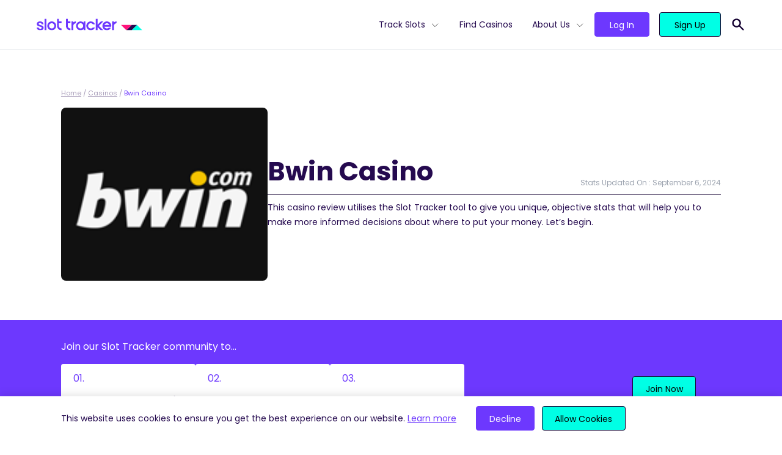

--- FILE ---
content_type: text/html; charset=UTF-8
request_url: https://slottracker.com/casino/bwin-casino/
body_size: 16287
content:
<!doctype html>
<html lang="en-US" prefix="og: https://ogp.me/ns#">
<head>
  <meta charset="utf-8">
  <meta name="viewport" content="width=device-width, initial-scale=1, shrink-to-fit=no">
  
<!-- Search Engine Optimization by Rank Math - https://s.rankmath.com/home -->
<title>Bwin Casino RTP, Statistics And Payout Analysis | Slot Tracker</title>
<meta name="description" content="Bwin Casino is an up-and-coming online casino and game developer. Check out our review of their selection of unique games and ways to play."/>
<meta name="robots" content="follow, index, max-snippet:-1, max-video-preview:-1, max-image-preview:large"/>
<link rel="canonical" href="https://slottracker.com/casino/bwin-casino/" />
<meta property="og:locale" content="en_US" />
<meta property="og:type" content="article" />
<meta property="og:title" content="Bwin Casino RTP, Statistics And Payout Analysis | Slot Tracker" />
<meta property="og:description" content="Bwin Casino is an up-and-coming online casino and game developer. Check out our review of their selection of unique games and ways to play." />
<meta property="og:url" content="https://slottracker.com/casino/bwin-casino/" />
<meta property="og:site_name" content="Slot Tracker" />
<meta property="article:publisher" content="https://www.facebook.com/slottracker/" />
<meta property="og:updated_time" content="2024-09-06T01:00:54+00:00" />
<meta property="og:image" content="https://slottracker.com/wp-content/uploads/2022/02/base-og.jpg" />
<meta property="og:image:secure_url" content="https://slottracker.com/wp-content/uploads/2022/02/base-og.jpg" />
<meta property="og:image:width" content="1200" />
<meta property="og:image:height" content="627" />
<meta property="og:image:alt" content="Slot Tracker Open Graph Image" />
<meta property="og:image:type" content="image/jpeg" />
<meta name="twitter:card" content="summary_large_image" />
<meta name="twitter:title" content="Bwin Casino RTP, Statistics And Payout Analysis | Slot Tracker" />
<meta name="twitter:description" content="Bwin Casino is an up-and-coming online casino and game developer. Check out our review of their selection of unique games and ways to play." />
<meta name="twitter:site" content="@@SlotTracker" />
<meta name="twitter:creator" content="@@SlotTracker" />
<meta name="twitter:image" content="https://slottracker.com/wp-content/uploads/2022/02/base-og.jpg" />
<script type="application/ld+json" class="rank-math-schema">{"@context":"https://schema.org","@graph":[{"@type":"BreadcrumbList","@id":"https://slottracker.com/casino/bwin-casino/#breadcrumb","itemListElement":[{"@type":"ListItem","position":"1","item":{"@id":"https://slottracker.com","name":"Home"}},{"@type":"ListItem","position":"2","item":{"@id":"/casino/","name":"Casinos"}},{"@type":"ListItem","position":"3","item":{"@id":"https://slottracker.com/casino/bwin-casino/","name":"Bwin Casino"}}]}]}</script>
<!-- /Rank Math WordPress SEO plugin -->

<script>
window._wpemojiSettings = {"baseUrl":"https:\/\/s.w.org\/images\/core\/emoji\/14.0.0\/72x72\/","ext":".png","svgUrl":"https:\/\/s.w.org\/images\/core\/emoji\/14.0.0\/svg\/","svgExt":".svg","source":{"concatemoji":"\/wp-includes\/js\/wp-emoji-release.min.js?ver=6.1.1"}};
/*! This file is auto-generated */
!function(e,a,t){var n,r,o,i=a.createElement("canvas"),p=i.getContext&&i.getContext("2d");function s(e,t){var a=String.fromCharCode,e=(p.clearRect(0,0,i.width,i.height),p.fillText(a.apply(this,e),0,0),i.toDataURL());return p.clearRect(0,0,i.width,i.height),p.fillText(a.apply(this,t),0,0),e===i.toDataURL()}function c(e){var t=a.createElement("script");t.src=e,t.defer=t.type="text/javascript",a.getElementsByTagName("head")[0].appendChild(t)}for(o=Array("flag","emoji"),t.supports={everything:!0,everythingExceptFlag:!0},r=0;r<o.length;r++)t.supports[o[r]]=function(e){if(p&&p.fillText)switch(p.textBaseline="top",p.font="600 32px Arial",e){case"flag":return s([127987,65039,8205,9895,65039],[127987,65039,8203,9895,65039])?!1:!s([55356,56826,55356,56819],[55356,56826,8203,55356,56819])&&!s([55356,57332,56128,56423,56128,56418,56128,56421,56128,56430,56128,56423,56128,56447],[55356,57332,8203,56128,56423,8203,56128,56418,8203,56128,56421,8203,56128,56430,8203,56128,56423,8203,56128,56447]);case"emoji":return!s([129777,127995,8205,129778,127999],[129777,127995,8203,129778,127999])}return!1}(o[r]),t.supports.everything=t.supports.everything&&t.supports[o[r]],"flag"!==o[r]&&(t.supports.everythingExceptFlag=t.supports.everythingExceptFlag&&t.supports[o[r]]);t.supports.everythingExceptFlag=t.supports.everythingExceptFlag&&!t.supports.flag,t.DOMReady=!1,t.readyCallback=function(){t.DOMReady=!0},t.supports.everything||(n=function(){t.readyCallback()},a.addEventListener?(a.addEventListener("DOMContentLoaded",n,!1),e.addEventListener("load",n,!1)):(e.attachEvent("onload",n),a.attachEvent("onreadystatechange",function(){"complete"===a.readyState&&t.readyCallback()})),(e=t.source||{}).concatemoji?c(e.concatemoji):e.wpemoji&&e.twemoji&&(c(e.twemoji),c(e.wpemoji)))}(window,document,window._wpemojiSettings);
</script>
<style>
img.wp-smiley,
img.emoji {
	display: inline !important;
	border: none !important;
	box-shadow: none !important;
	height: 1em !important;
	width: 1em !important;
	margin: 0 0.07em !important;
	vertical-align: -0.1em !important;
	background: none !important;
	padding: 0 !important;
}
</style>
	<link rel='stylesheet' id='wp-block-library-css' href='/wp-includes/css/dist/block-library/style.min.css?ver=6.1.1' media='all' />
<link rel='stylesheet' id='classic-theme-styles-css' href='/wp-includes/css/classic-themes.min.css?ver=1' media='all' />
<style id='global-styles-inline-css'>
body{--wp--preset--color--black: #000000;--wp--preset--color--cyan-bluish-gray: #abb8c3;--wp--preset--color--white: #FFFFFF;--wp--preset--color--pale-pink: #f78da7;--wp--preset--color--vivid-red: #cf2e2e;--wp--preset--color--luminous-vivid-orange: #ff6900;--wp--preset--color--luminous-vivid-amber: #fcb900;--wp--preset--color--light-green-cyan: #7bdcb5;--wp--preset--color--vivid-green-cyan: #00d084;--wp--preset--color--pale-cyan-blue: #8ed1fc;--wp--preset--color--vivid-cyan-blue: #0693e3;--wp--preset--color--vivid-purple: #9b51e0;--wp--preset--color--light-gray: #DDDCE5;--wp--preset--color--waterloo-gray: #6f6c88;--wp--preset--color--dark: #160333;--wp--preset--color--dark-indigo: #250A4F;--wp--preset--color--indigo: #6D38FE;--wp--preset--color--tea: #00FFE5;--wp--preset--gradient--vivid-cyan-blue-to-vivid-purple: linear-gradient(135deg,rgba(6,147,227,1) 0%,rgb(155,81,224) 100%);--wp--preset--gradient--light-green-cyan-to-vivid-green-cyan: linear-gradient(135deg,rgb(122,220,180) 0%,rgb(0,208,130) 100%);--wp--preset--gradient--luminous-vivid-amber-to-luminous-vivid-orange: linear-gradient(135deg,rgba(252,185,0,1) 0%,rgba(255,105,0,1) 100%);--wp--preset--gradient--luminous-vivid-orange-to-vivid-red: linear-gradient(135deg,rgba(255,105,0,1) 0%,rgb(207,46,46) 100%);--wp--preset--gradient--very-light-gray-to-cyan-bluish-gray: linear-gradient(135deg,rgb(238,238,238) 0%,rgb(169,184,195) 100%);--wp--preset--gradient--cool-to-warm-spectrum: linear-gradient(135deg,rgb(74,234,220) 0%,rgb(151,120,209) 20%,rgb(207,42,186) 40%,rgb(238,44,130) 60%,rgb(251,105,98) 80%,rgb(254,248,76) 100%);--wp--preset--gradient--blush-light-purple: linear-gradient(135deg,rgb(255,206,236) 0%,rgb(152,150,240) 100%);--wp--preset--gradient--blush-bordeaux: linear-gradient(135deg,rgb(254,205,165) 0%,rgb(254,45,45) 50%,rgb(107,0,62) 100%);--wp--preset--gradient--luminous-dusk: linear-gradient(135deg,rgb(255,203,112) 0%,rgb(199,81,192) 50%,rgb(65,88,208) 100%);--wp--preset--gradient--pale-ocean: linear-gradient(135deg,rgb(255,245,203) 0%,rgb(182,227,212) 50%,rgb(51,167,181) 100%);--wp--preset--gradient--electric-grass: linear-gradient(135deg,rgb(202,248,128) 0%,rgb(113,206,126) 100%);--wp--preset--gradient--midnight: linear-gradient(135deg,rgb(2,3,129) 0%,rgb(40,116,252) 100%);--wp--preset--duotone--dark-grayscale: url('#wp-duotone-dark-grayscale');--wp--preset--duotone--grayscale: url('#wp-duotone-grayscale');--wp--preset--duotone--purple-yellow: url('#wp-duotone-purple-yellow');--wp--preset--duotone--blue-red: url('#wp-duotone-blue-red');--wp--preset--duotone--midnight: url('#wp-duotone-midnight');--wp--preset--duotone--magenta-yellow: url('#wp-duotone-magenta-yellow');--wp--preset--duotone--purple-green: url('#wp-duotone-purple-green');--wp--preset--duotone--blue-orange: url('#wp-duotone-blue-orange');--wp--preset--font-size--small: 13px;--wp--preset--font-size--medium: 20px;--wp--preset--font-size--large: 36px;--wp--preset--font-size--x-large: 42px;--wp--preset--spacing--20: 0.44rem;--wp--preset--spacing--30: 0.67rem;--wp--preset--spacing--40: 1rem;--wp--preset--spacing--50: 1.5rem;--wp--preset--spacing--60: 2.25rem;--wp--preset--spacing--70: 3.38rem;--wp--preset--spacing--80: 5.06rem;}:where(.is-layout-flex){gap: 0.5em;}body .is-layout-flow > .alignleft{float: left;margin-inline-start: 0;margin-inline-end: 2em;}body .is-layout-flow > .alignright{float: right;margin-inline-start: 2em;margin-inline-end: 0;}body .is-layout-flow > .aligncenter{margin-left: auto !important;margin-right: auto !important;}body .is-layout-constrained > .alignleft{float: left;margin-inline-start: 0;margin-inline-end: 2em;}body .is-layout-constrained > .alignright{float: right;margin-inline-start: 2em;margin-inline-end: 0;}body .is-layout-constrained > .aligncenter{margin-left: auto !important;margin-right: auto !important;}body .is-layout-constrained > :where(:not(.alignleft):not(.alignright):not(.alignfull)){max-width: var(--wp--style--global--content-size);margin-left: auto !important;margin-right: auto !important;}body .is-layout-constrained > .alignwide{max-width: var(--wp--style--global--wide-size);}body .is-layout-flex{display: flex;}body .is-layout-flex{flex-wrap: wrap;align-items: center;}body .is-layout-flex > *{margin: 0;}:where(.wp-block-columns.is-layout-flex){gap: 2em;}.has-black-color{color: var(--wp--preset--color--black) !important;}.has-cyan-bluish-gray-color{color: var(--wp--preset--color--cyan-bluish-gray) !important;}.has-white-color{color: var(--wp--preset--color--white) !important;}.has-pale-pink-color{color: var(--wp--preset--color--pale-pink) !important;}.has-vivid-red-color{color: var(--wp--preset--color--vivid-red) !important;}.has-luminous-vivid-orange-color{color: var(--wp--preset--color--luminous-vivid-orange) !important;}.has-luminous-vivid-amber-color{color: var(--wp--preset--color--luminous-vivid-amber) !important;}.has-light-green-cyan-color{color: var(--wp--preset--color--light-green-cyan) !important;}.has-vivid-green-cyan-color{color: var(--wp--preset--color--vivid-green-cyan) !important;}.has-pale-cyan-blue-color{color: var(--wp--preset--color--pale-cyan-blue) !important;}.has-vivid-cyan-blue-color{color: var(--wp--preset--color--vivid-cyan-blue) !important;}.has-vivid-purple-color{color: var(--wp--preset--color--vivid-purple) !important;}.has-black-background-color{background-color: var(--wp--preset--color--black) !important;}.has-cyan-bluish-gray-background-color{background-color: var(--wp--preset--color--cyan-bluish-gray) !important;}.has-white-background-color{background-color: var(--wp--preset--color--white) !important;}.has-pale-pink-background-color{background-color: var(--wp--preset--color--pale-pink) !important;}.has-vivid-red-background-color{background-color: var(--wp--preset--color--vivid-red) !important;}.has-luminous-vivid-orange-background-color{background-color: var(--wp--preset--color--luminous-vivid-orange) !important;}.has-luminous-vivid-amber-background-color{background-color: var(--wp--preset--color--luminous-vivid-amber) !important;}.has-light-green-cyan-background-color{background-color: var(--wp--preset--color--light-green-cyan) !important;}.has-vivid-green-cyan-background-color{background-color: var(--wp--preset--color--vivid-green-cyan) !important;}.has-pale-cyan-blue-background-color{background-color: var(--wp--preset--color--pale-cyan-blue) !important;}.has-vivid-cyan-blue-background-color{background-color: var(--wp--preset--color--vivid-cyan-blue) !important;}.has-vivid-purple-background-color{background-color: var(--wp--preset--color--vivid-purple) !important;}.has-black-border-color{border-color: var(--wp--preset--color--black) !important;}.has-cyan-bluish-gray-border-color{border-color: var(--wp--preset--color--cyan-bluish-gray) !important;}.has-white-border-color{border-color: var(--wp--preset--color--white) !important;}.has-pale-pink-border-color{border-color: var(--wp--preset--color--pale-pink) !important;}.has-vivid-red-border-color{border-color: var(--wp--preset--color--vivid-red) !important;}.has-luminous-vivid-orange-border-color{border-color: var(--wp--preset--color--luminous-vivid-orange) !important;}.has-luminous-vivid-amber-border-color{border-color: var(--wp--preset--color--luminous-vivid-amber) !important;}.has-light-green-cyan-border-color{border-color: var(--wp--preset--color--light-green-cyan) !important;}.has-vivid-green-cyan-border-color{border-color: var(--wp--preset--color--vivid-green-cyan) !important;}.has-pale-cyan-blue-border-color{border-color: var(--wp--preset--color--pale-cyan-blue) !important;}.has-vivid-cyan-blue-border-color{border-color: var(--wp--preset--color--vivid-cyan-blue) !important;}.has-vivid-purple-border-color{border-color: var(--wp--preset--color--vivid-purple) !important;}.has-vivid-cyan-blue-to-vivid-purple-gradient-background{background: var(--wp--preset--gradient--vivid-cyan-blue-to-vivid-purple) !important;}.has-light-green-cyan-to-vivid-green-cyan-gradient-background{background: var(--wp--preset--gradient--light-green-cyan-to-vivid-green-cyan) !important;}.has-luminous-vivid-amber-to-luminous-vivid-orange-gradient-background{background: var(--wp--preset--gradient--luminous-vivid-amber-to-luminous-vivid-orange) !important;}.has-luminous-vivid-orange-to-vivid-red-gradient-background{background: var(--wp--preset--gradient--luminous-vivid-orange-to-vivid-red) !important;}.has-very-light-gray-to-cyan-bluish-gray-gradient-background{background: var(--wp--preset--gradient--very-light-gray-to-cyan-bluish-gray) !important;}.has-cool-to-warm-spectrum-gradient-background{background: var(--wp--preset--gradient--cool-to-warm-spectrum) !important;}.has-blush-light-purple-gradient-background{background: var(--wp--preset--gradient--blush-light-purple) !important;}.has-blush-bordeaux-gradient-background{background: var(--wp--preset--gradient--blush-bordeaux) !important;}.has-luminous-dusk-gradient-background{background: var(--wp--preset--gradient--luminous-dusk) !important;}.has-pale-ocean-gradient-background{background: var(--wp--preset--gradient--pale-ocean) !important;}.has-electric-grass-gradient-background{background: var(--wp--preset--gradient--electric-grass) !important;}.has-midnight-gradient-background{background: var(--wp--preset--gradient--midnight) !important;}.has-small-font-size{font-size: var(--wp--preset--font-size--small) !important;}.has-medium-font-size{font-size: var(--wp--preset--font-size--medium) !important;}.has-large-font-size{font-size: var(--wp--preset--font-size--large) !important;}.has-x-large-font-size{font-size: var(--wp--preset--font-size--x-large) !important;}
.wp-block-navigation a:where(:not(.wp-element-button)){color: inherit;}
:where(.wp-block-columns.is-layout-flex){gap: 2em;}
.wp-block-pullquote{font-size: 1.5em;line-height: 1.6;}
</style>
<link rel='stylesheet' id='sage/app.css-css' href='/wp-content/themes/SlotTracker/public/styles/app.css?id=70fa49097b22847b4e8171e22e65186d' media='all' />
<link rel="https://api.w.org/" href="https://slottracker.com/wp-json/" /><link rel="alternate" type="application/json" href="https://slottracker.com/wp-json/wp/v2/casino/9951" /><link rel="EditURI" type="application/rsd+xml" title="RSD" href="https://slottracker.com/xmlrpc.php?rsd" />
<link rel="wlwmanifest" type="application/wlwmanifest+xml" href="https://slottracker.com/wp-includes/wlwmanifest.xml" />
<meta name="generator" content="WordPress 6.1.1" />
<link rel='shortlink' href='https://slottracker.com/?p=9951' />
<link rel="alternate" type="application/json+oembed" href="https://slottracker.com/wp-json/oembed/1.0/embed?url=https%3A%2F%2Fslottracker.com%2Fcasino%2Fbwin-casino%2F" />
<link rel="alternate" type="text/xml+oembed" href="https://slottracker.com/wp-json/oembed/1.0/embed?url=https%3A%2F%2Fslottracker.com%2Fcasino%2Fbwin-casino%2F&#038;format=xml" />
  <link rel="preload" href="https://slottracker.com/wp-content/themes/SlotTracker/public/fonts/poppins-v15-latin-300.woff2" as="font"
        crossorigin>
  <link rel="preload" href="https://slottracker.com/wp-content/themes/SlotTracker/public/fonts/poppins-v15-latin-regular.woff2" as="font"
        crossorigin>
  <link rel="preload" href="https://slottracker.com/wp-content/themes/SlotTracker/public/fonts/poppins-v15-latin-500.woff2" as="font"
        crossorigin>
  <link rel="preload" href="https://slottracker.com/wp-content/themes/SlotTracker/public/fonts/poppins-v15-latin-600.woff2" as="font"
        crossorigin>
  <link rel="preload" href="https://slottracker.com/wp-content/themes/SlotTracker/public/fonts/poppins-v15-latin-700.woff2" as="font"
        crossorigin>
  <link rel="apple-touch-icon" sizes="180x180" href="https://slottracker.com/wp-content/themes/SlotTracker/assets/apple-touch-icon.png">
  <link rel="icon" type="image/png" sizes="32x32" href="https://slottracker.com/wp-content/themes/SlotTracker/assets/favicon-32x32.png">
  <link rel="icon" type="image/png" sizes="16x16" href="https://slottracker.com/wp-content/themes/SlotTracker/assets/favicon-16x16.png">
  <link rel="manifest" href="https://slottracker.com/wp-content/themes/SlotTracker/assets/site.webmanifest" crossorigin="use-credentials">
  <link rel="mask-icon" href="https://slottracker.com/wp-content/themes/SlotTracker/assets/safari-pinned-tab.svg" color="#237891">
  <link rel="shortcut icon" href="https://slottracker.com/wp-content/themes/SlotTracker/assets/favicon.ico">
  <meta name="msapplication-TileColor" content="#ffffff">
  <meta name="msapplication-config" content="https://slottracker.com/wp-content/themes/SlotTracker/assets/browserconfig.xml">
  <meta name="theme-color" content="#ffffff">
  <!-- Google Tag Manager -->
<script>(function(w,d,s,l,i){w[l]=w[l]||[];w[l].push({'gtm.start':
new Date().getTime(),event:'gtm.js'});var f=d.getElementsByTagName(s)[0],
j=d.createElement(s),dl=l!='dataLayer'?'&l='+l:'';j.async=true;j.src=
'https://www.googletagmanager.com/gtm.js?id='+i+dl;f.parentNode.insertBefore(j,f);
})(window,document,'script','dataLayer','GTM-PJJTVVR');</script>
<!-- End Google Tag Manager --></head>

<body class="casino-template-default single single-casino postid-9951 wp-embed-responsive bwin-casino">
<!-- Google Tag Manager (noscript) -->
<noscript><iframe src="https://www.googletagmanager.com/ns.html?id=GTM-PJJTVVR"
height="0" width="0" style="display:none;visibility:hidden"></iframe></noscript>
<!-- End Google Tag Manager (noscript) -->
<svg xmlns="http://www.w3.org/2000/svg" viewBox="0 0 0 0" width="0" height="0" focusable="false" role="none" style="visibility: hidden; position: absolute; left: -9999px; overflow: hidden;" ><defs><filter id="wp-duotone-dark-grayscale"><feColorMatrix color-interpolation-filters="sRGB" type="matrix" values=" .299 .587 .114 0 0 .299 .587 .114 0 0 .299 .587 .114 0 0 .299 .587 .114 0 0 " /><feComponentTransfer color-interpolation-filters="sRGB" ><feFuncR type="table" tableValues="0 0.49803921568627" /><feFuncG type="table" tableValues="0 0.49803921568627" /><feFuncB type="table" tableValues="0 0.49803921568627" /><feFuncA type="table" tableValues="1 1" /></feComponentTransfer><feComposite in2="SourceGraphic" operator="in" /></filter></defs></svg><svg xmlns="http://www.w3.org/2000/svg" viewBox="0 0 0 0" width="0" height="0" focusable="false" role="none" style="visibility: hidden; position: absolute; left: -9999px; overflow: hidden;" ><defs><filter id="wp-duotone-grayscale"><feColorMatrix color-interpolation-filters="sRGB" type="matrix" values=" .299 .587 .114 0 0 .299 .587 .114 0 0 .299 .587 .114 0 0 .299 .587 .114 0 0 " /><feComponentTransfer color-interpolation-filters="sRGB" ><feFuncR type="table" tableValues="0 1" /><feFuncG type="table" tableValues="0 1" /><feFuncB type="table" tableValues="0 1" /><feFuncA type="table" tableValues="1 1" /></feComponentTransfer><feComposite in2="SourceGraphic" operator="in" /></filter></defs></svg><svg xmlns="http://www.w3.org/2000/svg" viewBox="0 0 0 0" width="0" height="0" focusable="false" role="none" style="visibility: hidden; position: absolute; left: -9999px; overflow: hidden;" ><defs><filter id="wp-duotone-purple-yellow"><feColorMatrix color-interpolation-filters="sRGB" type="matrix" values=" .299 .587 .114 0 0 .299 .587 .114 0 0 .299 .587 .114 0 0 .299 .587 .114 0 0 " /><feComponentTransfer color-interpolation-filters="sRGB" ><feFuncR type="table" tableValues="0.54901960784314 0.98823529411765" /><feFuncG type="table" tableValues="0 1" /><feFuncB type="table" tableValues="0.71764705882353 0.25490196078431" /><feFuncA type="table" tableValues="1 1" /></feComponentTransfer><feComposite in2="SourceGraphic" operator="in" /></filter></defs></svg><svg xmlns="http://www.w3.org/2000/svg" viewBox="0 0 0 0" width="0" height="0" focusable="false" role="none" style="visibility: hidden; position: absolute; left: -9999px; overflow: hidden;" ><defs><filter id="wp-duotone-blue-red"><feColorMatrix color-interpolation-filters="sRGB" type="matrix" values=" .299 .587 .114 0 0 .299 .587 .114 0 0 .299 .587 .114 0 0 .299 .587 .114 0 0 " /><feComponentTransfer color-interpolation-filters="sRGB" ><feFuncR type="table" tableValues="0 1" /><feFuncG type="table" tableValues="0 0.27843137254902" /><feFuncB type="table" tableValues="0.5921568627451 0.27843137254902" /><feFuncA type="table" tableValues="1 1" /></feComponentTransfer><feComposite in2="SourceGraphic" operator="in" /></filter></defs></svg><svg xmlns="http://www.w3.org/2000/svg" viewBox="0 0 0 0" width="0" height="0" focusable="false" role="none" style="visibility: hidden; position: absolute; left: -9999px; overflow: hidden;" ><defs><filter id="wp-duotone-midnight"><feColorMatrix color-interpolation-filters="sRGB" type="matrix" values=" .299 .587 .114 0 0 .299 .587 .114 0 0 .299 .587 .114 0 0 .299 .587 .114 0 0 " /><feComponentTransfer color-interpolation-filters="sRGB" ><feFuncR type="table" tableValues="0 0" /><feFuncG type="table" tableValues="0 0.64705882352941" /><feFuncB type="table" tableValues="0 1" /><feFuncA type="table" tableValues="1 1" /></feComponentTransfer><feComposite in2="SourceGraphic" operator="in" /></filter></defs></svg><svg xmlns="http://www.w3.org/2000/svg" viewBox="0 0 0 0" width="0" height="0" focusable="false" role="none" style="visibility: hidden; position: absolute; left: -9999px; overflow: hidden;" ><defs><filter id="wp-duotone-magenta-yellow"><feColorMatrix color-interpolation-filters="sRGB" type="matrix" values=" .299 .587 .114 0 0 .299 .587 .114 0 0 .299 .587 .114 0 0 .299 .587 .114 0 0 " /><feComponentTransfer color-interpolation-filters="sRGB" ><feFuncR type="table" tableValues="0.78039215686275 1" /><feFuncG type="table" tableValues="0 0.94901960784314" /><feFuncB type="table" tableValues="0.35294117647059 0.47058823529412" /><feFuncA type="table" tableValues="1 1" /></feComponentTransfer><feComposite in2="SourceGraphic" operator="in" /></filter></defs></svg><svg xmlns="http://www.w3.org/2000/svg" viewBox="0 0 0 0" width="0" height="0" focusable="false" role="none" style="visibility: hidden; position: absolute; left: -9999px; overflow: hidden;" ><defs><filter id="wp-duotone-purple-green"><feColorMatrix color-interpolation-filters="sRGB" type="matrix" values=" .299 .587 .114 0 0 .299 .587 .114 0 0 .299 .587 .114 0 0 .299 .587 .114 0 0 " /><feComponentTransfer color-interpolation-filters="sRGB" ><feFuncR type="table" tableValues="0.65098039215686 0.40392156862745" /><feFuncG type="table" tableValues="0 1" /><feFuncB type="table" tableValues="0.44705882352941 0.4" /><feFuncA type="table" tableValues="1 1" /></feComponentTransfer><feComposite in2="SourceGraphic" operator="in" /></filter></defs></svg><svg xmlns="http://www.w3.org/2000/svg" viewBox="0 0 0 0" width="0" height="0" focusable="false" role="none" style="visibility: hidden; position: absolute; left: -9999px; overflow: hidden;" ><defs><filter id="wp-duotone-blue-orange"><feColorMatrix color-interpolation-filters="sRGB" type="matrix" values=" .299 .587 .114 0 0 .299 .587 .114 0 0 .299 .587 .114 0 0 .299 .587 .114 0 0 " /><feComponentTransfer color-interpolation-filters="sRGB" ><feFuncR type="table" tableValues="0.098039215686275 1" /><feFuncG type="table" tableValues="0 0.66274509803922" /><feFuncB type="table" tableValues="0.84705882352941 0.41960784313725" /><feFuncA type="table" tableValues="1 1" /></feComponentTransfer><feComposite in2="SourceGraphic" operator="in" /></filter></defs></svg>
<div id="app" class="pt-20">
  <div class="">
  <div class="fixed top-0 left-0 z-50 w-full bg-white header-wrapper border-b">
  <header
    class="container flex justify-between items-center px-8 h-20 lg:px-5">
    <div class="lg:flex-grow order-2 lg:order-1">
      <a href="/" aria-label="Slot Tracker">
        <img width="173" height="20" src="/wp-content/uploads/2021/12/logo.svg" class="attachment-smx2 size-smx2" alt="" decoding="async" loading="lazy" />
      </a>
    </div>
    <div class="block lg:hidden burger-button order-1 lg:order-2">
      <svg xmlns="http://www.w3.org/2000/svg" class="w-8 h-8" fill="none" viewBox="0 0 24 24" stroke="currentColor">
        <path stroke-linecap="round" stroke-linejoin="round" stroke-width="2" d="M4 6h16M4 12h16M4 18h16"/>
      </svg>
    </div>
    <div id="main-menu" class="flex flex-col main-menu lg:flex-row mobile-hidden lg:order-3">

      <div class="flex justify-between items-center px-6 py-6 lg:hidden">

        <a href="/">
          <svg xmlns="http://www.w3.org/2000/svg" viewBox="0 0 34.86 8.76" class="h-4">
            <path d="M17.43,0,8.71,8.76h8.72L26.14,0Z" style="fill:#250a4f"/>
            <path d="M0,0,8.71,8.76,17.43,0Z" style="fill:#ff137b"/>
            <path d="M26.14,0,17.43,8.76H34.86Z" style="fill:#00ffe5"/>
          </svg>
        </a>
        <svg xmlns="http://www.w3.org/2000/svg" class="w-8 h-8 cursor-pointer burger-button" fill="none"
             viewBox="0 0 24 24" stroke="currentColor">
          <path stroke-linecap="round" stroke-linejoin="round" stroke-width="2" d="M6 18L18 6M6 6l12 12"/>
        </svg>
      </div>

      <nav class="flex" aria-label="primary">
                  <ul id="menu-primary-menu" class="primary-navigation list-no-style"><li id="menu-item-16546" class="menu-item menu-item-type-post_type menu-item-object-page menu-item-has-children menu-item-16546"><a href="https://slottracker.com/slots/">Track Slots</a>
<ul class="sub-menu">
	<li id="menu-item-18027" class="menu-item menu-item-type-post_type menu-item-object-page menu-item-18027"><a href="https://slottracker.com/slots/new/">New Slots</a></li>
	<li id="menu-item-16576" class="menu-item menu-item-type-post_type menu-item-object-page menu-item-16576"><a href="https://slottracker.com/slots/high-rtp/">High RTP</a></li>
	<li id="menu-item-16876" class="menu-item menu-item-type-post_type menu-item-object-page menu-item-16876"><a href="https://slottracker.com/slots/best-payout/">Best Payout</a></li>
	<li id="menu-item-17122" class="menu-item menu-item-type-post_type menu-item-object-page menu-item-17122"><a href="https://slottracker.com/slots/volatility/">High Volatility</a></li>
	<li id="menu-item-17574" class="menu-item menu-item-type-post_type menu-item-object-page menu-item-17574"><a href="https://slottracker.com/slots/bonus-buy/">Bonus Buy</a></li>
	<li id="menu-item-17923" class="menu-item menu-item-type-post_type menu-item-object-page menu-item-17923"><a href="https://slottracker.com/slots/megaways/">Megaways™</a></li>
	<li id="menu-item-17922" class="menu-item menu-item-type-post_type menu-item-object-page menu-item-17922"><a href="https://slottracker.com/slots/jackpots/">Jackpots</a></li>
	<li id="menu-item-18055" class="menu-item menu-item-type-post_type menu-item-object-page menu-item-18055"><a href="https://slottracker.com/slots/hold-and-win/">Hold and Win</a></li>
</ul>
</li>
<li id="menu-item-14490" class="menu-item menu-item-type-post_type menu-item-object-page menu-item-14490"><a href="https://slottracker.com/casino/">Find Casinos</a></li>
<li id="menu-item-33" class="menu-item menu-item-type-custom menu-item-object-custom menu-item-has-children menu-item-33"><a href="#">About Us</a>
<ul class="sub-menu">
	<li id="menu-item-14487" class="menu-item menu-item-type-post_type menu-item-object-page menu-item-14487"><a href="https://slottracker.com/extension/">Extension</a><div class='nav-description'>Provides you with real-time, actionable insights from 3.7K+ slots.</div></li>
	<li id="menu-item-14488" class="menu-item menu-item-type-post_type menu-item-object-page menu-item-14488"><a href="https://slottracker.com/console/">Console</a><div class='nav-description'>Your hub for statistics on 3.7K slots available at 1.3K casinos.</div></li>
	<li id="menu-item-14486" class="menu-item menu-item-type-post_type menu-item-object-page menu-item-14486"><a href="https://slottracker.com/widget/">Widget</a><div class='nav-description'>Increase the credibility of your site with live slot, casino &#038; game provider data.</div></li>
	<li id="menu-item-15632" class="menu-item menu-item-type-post_type menu-item-object-page menu-item-15632"><a href="https://slottracker.com/streamers/">Streamers</a><div class='nav-description'>Boost your casino streams with real-time slot statistics for free.</div></li>
</ul>
</li>
</ul>
              </nav>

      <nav
        class="btn-container flex flex-grow items-end pt-4 pb-8 mx-4 mt-4 space-x-2 border-t border-solid login_nav lg:pl-4 lg:space-x-4 lg:items-center border-midnight-80 lg:border-t-0 lg:mx-0 lg:mt-0 lg:pt-0 lg:pb-0">
                <a class="flex-grow btn btn-base btn-secondary" href="https://console.slottracker.com/en/login"
           target=""
           rel="">Log In</a>
                <a class="flex-grow btn btn-base btn-primary" href="https://console.slottracker.com/en/register"
           target=""
           rel="">Sign Up</a>
      </nav>
    </div>
    <div class="pl-4 relative py-2 order-3 lg:order-4">
      <form name="'search'" role="search" method="get" action="https://slottracker.com/" class="absolute search-form bg-white lg:border-b border-dark top-0 right-0 py-2 flex items-center justify-between hidden">
        <svg xmlns="http://www.w3.org/2000/svg" class="h-6 w-6 fill-current text-indigo" viewBox="0 0 20 20" fill="currentColor">
          <path fill-rule="evenodd" d="M8 4a4 4 0 100 8 4 4 0 000-8zM2 8a6 6 0 1110.89 3.476l4.817 4.817a1 1 0 01-1.414 1.414l-4.816-4.816A6 6 0 012 8z" clip-rule="evenodd" />
        </svg>
        <input type="text" name="s" class="flex-grow mx-1 placeholder search-input" placeholder="Search...">
        <svg xmlns="http://www.w3.org/2000/svg" class="h-6 w-6 fill-current text-dark cursor-pointer toggle-search" viewBox="0 0 20 20" fill="currentColor">
          <path fill-rule="evenodd" d="M4.293 4.293a1 1 0 011.414 0L10 8.586l4.293-4.293a1 1 0 111.414 1.414L11.414 10l4.293 4.293a1 1 0 01-1.414 1.414L10 11.414l-4.293 4.293a1 1 0 01-1.414-1.414L8.586 10 4.293 5.707a1 1 0 010-1.414z" clip-rule="evenodd" />
        </svg>
      </form>
      <svg xmlns="http://www.w3.org/2000/svg" class="h-6 w-6 fill-current text-dark cursor-pointer toggle-search" viewBox="0 0 20 20" fill="currentColor">
        <path fill-rule="evenodd" d="M8 4a4 4 0 100 8 4 4 0 000-8zM2 8a6 6 0 1110.89 3.476l4.817 4.817a1 1 0 01-1.414 1.414l-4.816-4.816A6 6 0 012 8z" clip-rule="evenodd" />
      </svg>
    </div>
  </header>
</div>
<script>
    document.querySelectorAll('.toggle-search').forEach(function(el){
      el.addEventListener('click', function(){
        var searchForm = document.querySelector('.search-form')
        if(searchForm.classList.contains('hidden')){
          searchForm.classList.remove('hidden')
          document.querySelector('.search-input').focus()
        }else{
          searchForm.classList.add('hidden')
        }
      })
    })
</script>
  <main id="main" class="overflow-hidden pt-8 lg:pt-16">
        <article class="">
                    
            <div class="text-xs container-sm">
                <nav aria-label="breadcrumbs" class="rank-math-breadcrumb"><p><a href="https://slottracker.com">Home</a><span class="separator"> / </span><a href="/casino/">Casinos</a><span class="separator"> / </span><span class="last">Bwin Casino</span></p></nav>            </div>

            
            <section class="container-sm">
    <div class="entity-details">
        <div class="flex flex-col justify-start items-start md:flex-row md:items-center md:gap-8">
            <div class="feature-image-wrapper">
                <img loading='eager' src='https://i.slottracker.com/casinos/bwin.png' alt='' class='aspect-video object-cover rounded-lg'>
            </div>

            <div class="max-w-830">
                <div class="md:flex md:flex-row-reverse md:justify-between md:items-end">
                    <div class="mt-2 md:mb-2">
                        <span class="text-gray-400 text-sm"
                            >Stats Updated On : September 6, 2024</span
                        >
                    </div>

                    <div class="mt-2">
                        <h1 class="text-3xl">Bwin Casino</h1>
                                            </div>
                </div>

                                <div class="border-dark border-t">
                    <p class="pt-2 mb-0"><p>This casino review utilises the Slot Tracker tool to give you unique, objective stats that will help you to make more informed decisions about where to put your money. Let’s begin.</p>
</p>
                </div>
                            </div>
        </div>
    </div>
</section>

<section class="container-sm">
    <div>
        <div
            class="flex flex-col justify-start space-y-2 text-xs lg:flex-row lg:items-center lg:space-y-0 lg:space-x-10"
        >
                      </div>
    </div>
</section>

                        <section class="mt-8 sm:mt-16">
                <div class="bg-indigo p-8 text-center">
    <div class="container-sm ">
        <p class="text-white text-lg px-10 md:text-left md:px-0">Join our Slot Tracker community to...</p>

        <div class="flex flex-col gap-8 md:flex-row md:justify-between md:items-center md:flex-wrap">
            <div class="flex flex-col gap-4 md:mb-0 md:flex-row md:gap-8">
                                                        <div class="bg-white rounded text-lg py-3 px-5 md:text-left flex-1 md:max-w-[220px]">
                        <div class="pb-3 hidden md:block">
                            <span class="text-indigo">01.</span>
                        </div>
                        <div>
                            Track your slot data <b>in real-time</b>
                        </div>
                    </div>
                                        <div class="bg-white rounded text-lg py-3 px-5 md:text-left flex-1 md:max-w-[220px]">
                        <div class="pb-3 hidden md:block">
                            <span class="text-indigo">02.</span>
                        </div>
                        <div>
                            Access slot insights from <b>over 100 million spins</b>
                        </div>
                    </div>
                                        <div class="bg-white rounded text-lg py-3 px-5 md:text-left flex-1 md:max-w-[220px]">
                        <div class="pb-3 hidden md:block">
                            <span class="text-indigo">03.</span>
                        </div>
                        <div>
                            Compare your stats to <b>our community's</b>
                        </div>
                    </div>
                                                </div>

            <div>
                <div class="mb-1">
                    <a href="https://console.slottracker.com/en/register" class="whitespace-nowrap btn btn-primary"
                        >Join Now</a
                    >
                </div>
                <span class="text-sm text-white">Join 104 community members <br> tracking this casino</span>
            </div>
        </div>
    </div>
</div>
            </section>

            <section class="container-sm mt-14">
                                <div class="flex items-baseline gap-2">
    <h2 class="text-4lg ">
        Bwin Casino Community Data
    </h2>
            <div>
            <span data-tippy-content="Based on community members tracking this casino."><svg width="14" height="14" viewBox="0 0 14 14" fill="none" xmlns="http://www.w3.org/2000/svg">
<path d="M7 0C3.13359 0 0 3.13359 0 7C0 10.8664 3.13359 14 7 14C10.8664 14 14 10.8664 14 7C14 3.13359 10.8664 0 7 0ZM7 13.125C3.62305 13.125 0.875 10.377 0.875 7C0.875 3.62305 3.62305 0.875 7 0.875C10.377 0.875 13.125 3.62305 13.125 7C13.125 10.377 10.377 13.125 7 13.125ZM7 5.03125C7.3623 5.03125 7.65625 4.73758 7.65625 4.375C7.65625 4.0127 7.3623 3.71875 7 3.71875C6.6377 3.71875 6.34375 4.01133 6.34375 4.375C6.34375 4.73867 6.63633 5.03125 7 5.03125ZM8.3125 9.625H7.4375V6.5625C7.4375 6.32188 7.24062 6.125 7 6.125H6.125C5.88438 6.125 5.6875 6.32188 5.6875 6.5625C5.6875 6.80312 5.88438 7 6.125 7H6.5625V9.625H5.6875C5.44688 9.625 5.25 9.82187 5.25 10.0625C5.25 10.3031 5.44688 10.5 5.6875 10.5H8.3125C8.55411 10.5 8.75 10.3041 8.75 10.0625C8.75 9.82187 8.55313 9.625 8.3125 9.625Z" fill="#250A4F"/>
</svg></span>

        </div>
    </div>

    <div class="flex flex-col sm:gap-14 sm:items-end sm:flex-row">
        <p class="max-w-650">This data is your snapshot of how this casino is tracking for the community.</p>

            </div>

<div class="dynamic-stats-cards-splide splide ">
    <div class="splide__track p-1">
        <div class="!flex gap-4 sm:gap-6 justify-between sm:justify-start splide__list lg:flex-wrap">
                            <div class="splide__slide">
                    <div class="border rounded shadow px-5 py-2">
  <div class="flex-1">
    <div class="font-bold text-2lg">280,117</div>
    <div class="text-disabled text-lg whitespace-nowrap">Total Spins</div>
</div>
</div>                </div>
                            <div class="splide__slide">
                    <div class="border rounded shadow px-5 py-2">
  <div class="flex-1">
    <div class="font-bold text-2lg">4,022</div>
    <div class="text-disabled text-lg whitespace-nowrap">Total Bonuses</div>
</div>
</div>                </div>
                            <div class="splide__slide">
                    <div class="border rounded shadow px-5 py-2">
  <div class="flex-1">
    <div class="font-bold text-2lg">€2,540.75</div>
    <div class="text-disabled text-lg whitespace-nowrap">Biggest Monetary Win</div>
</div>
</div>                </div>
                            <div class="splide__slide">
                    <div class="border rounded shadow px-5 py-2">
  <div class="flex-1">
    <div class="font-bold text-2lg">988x</div>
    <div class="text-disabled text-lg whitespace-nowrap">Biggest Multiplier Win</div>
</div>
</div>                </div>
                    </div>
    </div>
</div>

            </section>

            <section class="container-sm mt-14">
                                <section>
    <div class="flex items-baseline gap-2">
    <h2 class="text-4lg ">
        Unlock More Data
    </h2>
    </div>

    <div class="flex flex-col sm:gap-14 sm:items-end sm:flex-row">
        <p class="max-w-650">Join the community to reveal this casino&#039;s current profit &amp; loss and RTP.</p>

            </div>

    <div class="">
        <div class="flex gap-4 md:gap-8 flex-col md:justify-between md:flex-row">
                                                <div class="border rounded shadow px-5 py-2 flex md:flex-1 items-center px-6 py-4 flex-col text-center md:flex-row md:justify-between">
  <div class="mb-1 md:mb-0">
                            <div class="flex gap-1 items-center justify-center text-4lg md:justify-start">
                                <span class="text-[29px]">••••</span>
                                <span data-tippy-content="The amount of money won less the amount of money lost by the community on this casino."><svg width="14" height="14" viewBox="0 0 14 14" fill="none" xmlns="http://www.w3.org/2000/svg">
<path d="M7 0C3.13359 0 0 3.13359 0 7C0 10.8664 3.13359 14 7 14C10.8664 14 14 10.8664 14 7C14 3.13359 10.8664 0 7 0ZM7 13.125C3.62305 13.125 0.875 10.377 0.875 7C0.875 3.62305 3.62305 0.875 7 0.875C10.377 0.875 13.125 3.62305 13.125 7C13.125 10.377 10.377 13.125 7 13.125ZM7 5.03125C7.3623 5.03125 7.65625 4.73758 7.65625 4.375C7.65625 4.0127 7.3623 3.71875 7 3.71875C6.6377 3.71875 6.34375 4.01133 6.34375 4.375C6.34375 4.73867 6.63633 5.03125 7 5.03125ZM8.3125 9.625H7.4375V6.5625C7.4375 6.32188 7.24062 6.125 7 6.125H6.125C5.88438 6.125 5.6875 6.32188 5.6875 6.5625C5.6875 6.80312 5.88438 7 6.125 7H6.5625V9.625H5.6875C5.44688 9.625 5.25 9.82187 5.25 10.0625C5.25 10.3031 5.44688 10.5 5.6875 10.5H8.3125C8.55411 10.5 8.75 10.3041 8.75 10.0625C8.75 9.82187 8.55313 9.625 8.3125 9.625Z" fill="#250A4F"/>
</svg></span>

                            </div>
                            <div><span class="text-disabled text-lg">Casino Profit & Loss</span></div>
                        </div>

                        <div class="mb-1 md:mb-0">
                            <a href="https://console.slottracker.com/en/register"
                                class="flex items-center gap-2 btn btn-primary"><svg width="19" height="14" viewBox="0 0 19 14" fill="none" xmlns="http://www.w3.org/2000/svg">
<path d="M6.8 7C8.78816 7 10.4 5.43293 10.4 3.5C10.4 1.56707 8.78816 0 6.8 0C4.81184 0 3.2 1.56707 3.2 3.5C3.2 5.4332 4.81156 7 6.8 7ZM6.8 1.3125C8.04059 1.3125 9.05 2.29387 9.05 3.5C9.05 4.70613 8.04059 5.6875 6.8 5.6875C5.55941 5.6875 4.55 4.70586 4.55 3.5C4.55 2.29387 5.55969 1.3125 6.8 1.3125ZM17.15 7.875H13.55V5.6875C13.55 5.2057 13.9544 4.8125 14.45 4.8125C14.9456 4.8125 15.35 5.2057 15.35 5.6875V6.125H16.7V5.81602C16.7 4.67195 15.8554 3.62742 14.6846 3.51176C14.6057 3.50396 14.5273 3.50019 14.4501 3.50019C13.2097 3.47539 12.2 4.48164 12.2 5.6875V7.875H11.75C11.0075 7.875 10.4 8.46562 10.4 9.1875V12.6875C10.4 13.4094 11.0075 14 11.75 14H17.15C17.8925 14 18.5 13.4094 18.5 12.6875V9.1875C18.5 8.46562 17.8925 7.875 17.15 7.875ZM14.45 11.8125C13.9544 11.8125 13.55 11.4193 13.55 10.9375C13.55 10.4557 13.9544 10.0625 14.45 10.0625C14.9456 10.0625 15.35 10.4557 15.35 10.9375C15.35 11.4193 14.945 11.8125 14.45 11.8125ZM9.5 12.6875C9.5 13.1819 9.67595 13.6333 9.96153 14H1.4C0.903031 14 0.5 13.6082 0.5 13.125C0.5 10.4672 2.71625 8.3125 5.45 8.3125H8.15C8.65878 8.3125 9.14956 8.38764 9.61166 8.52627C9.54219 8.73633 9.5 8.95508 9.5 9.1875V9.88531C9.08094 9.7207 8.60281 9.625 8.15 9.625H5.45C3.61737 9.625 2.10031 10.9635 1.87812 12.6875H9.5Z" fill="black"/>
</svg>                                Reveal P&L</a>
                        </div>
</div>                                    <div class="border rounded shadow px-5 py-2 flex md:flex-1 items-center px-6 py-4 flex-col text-center md:flex-row md:justify-between">
  <div class="mb-1 md:mb-0">
                            <div class="flex gap-1 items-center justify-center text-4lg md:justify-start">
                                <span class="text-[29px]">••••</span>
                                <span data-tippy-content="RTP is short for Return to Player. It is used to describe the percentage of wagered money that players can expect to win back over time. It is calculated by dividing the amount of money out of a slot by the amount of money in, and multiplying by 100."><svg width="14" height="14" viewBox="0 0 14 14" fill="none" xmlns="http://www.w3.org/2000/svg">
<path d="M7 0C3.13359 0 0 3.13359 0 7C0 10.8664 3.13359 14 7 14C10.8664 14 14 10.8664 14 7C14 3.13359 10.8664 0 7 0ZM7 13.125C3.62305 13.125 0.875 10.377 0.875 7C0.875 3.62305 3.62305 0.875 7 0.875C10.377 0.875 13.125 3.62305 13.125 7C13.125 10.377 10.377 13.125 7 13.125ZM7 5.03125C7.3623 5.03125 7.65625 4.73758 7.65625 4.375C7.65625 4.0127 7.3623 3.71875 7 3.71875C6.6377 3.71875 6.34375 4.01133 6.34375 4.375C6.34375 4.73867 6.63633 5.03125 7 5.03125ZM8.3125 9.625H7.4375V6.5625C7.4375 6.32188 7.24062 6.125 7 6.125H6.125C5.88438 6.125 5.6875 6.32188 5.6875 6.5625C5.6875 6.80312 5.88438 7 6.125 7H6.5625V9.625H5.6875C5.44688 9.625 5.25 9.82187 5.25 10.0625C5.25 10.3031 5.44688 10.5 5.6875 10.5H8.3125C8.55411 10.5 8.75 10.3041 8.75 10.0625C8.75 9.82187 8.55313 9.625 8.3125 9.625Z" fill="#250A4F"/>
</svg></span>

                            </div>
                            <div><span class="text-disabled text-lg">Casino RTP</span></div>
                        </div>

                        <div class="mb-1 md:mb-0">
                            <a href="https://console.slottracker.com/en/register"
                                class="flex items-center gap-2 btn btn-primary"><svg width="19" height="14" viewBox="0 0 19 14" fill="none" xmlns="http://www.w3.org/2000/svg">
<path d="M6.8 7C8.78816 7 10.4 5.43293 10.4 3.5C10.4 1.56707 8.78816 0 6.8 0C4.81184 0 3.2 1.56707 3.2 3.5C3.2 5.4332 4.81156 7 6.8 7ZM6.8 1.3125C8.04059 1.3125 9.05 2.29387 9.05 3.5C9.05 4.70613 8.04059 5.6875 6.8 5.6875C5.55941 5.6875 4.55 4.70586 4.55 3.5C4.55 2.29387 5.55969 1.3125 6.8 1.3125ZM17.15 7.875H13.55V5.6875C13.55 5.2057 13.9544 4.8125 14.45 4.8125C14.9456 4.8125 15.35 5.2057 15.35 5.6875V6.125H16.7V5.81602C16.7 4.67195 15.8554 3.62742 14.6846 3.51176C14.6057 3.50396 14.5273 3.50019 14.4501 3.50019C13.2097 3.47539 12.2 4.48164 12.2 5.6875V7.875H11.75C11.0075 7.875 10.4 8.46562 10.4 9.1875V12.6875C10.4 13.4094 11.0075 14 11.75 14H17.15C17.8925 14 18.5 13.4094 18.5 12.6875V9.1875C18.5 8.46562 17.8925 7.875 17.15 7.875ZM14.45 11.8125C13.9544 11.8125 13.55 11.4193 13.55 10.9375C13.55 10.4557 13.9544 10.0625 14.45 10.0625C14.9456 10.0625 15.35 10.4557 15.35 10.9375C15.35 11.4193 14.945 11.8125 14.45 11.8125ZM9.5 12.6875C9.5 13.1819 9.67595 13.6333 9.96153 14H1.4C0.903031 14 0.5 13.6082 0.5 13.125C0.5 10.4672 2.71625 8.3125 5.45 8.3125H8.15C8.65878 8.3125 9.14956 8.38764 9.61166 8.52627C9.54219 8.73633 9.5 8.95508 9.5 9.1875V9.88531C9.08094 9.7207 8.60281 9.625 8.15 9.625H5.45C3.61737 9.625 2.10031 10.9635 1.87812 12.6875H9.5Z" fill="black"/>
</svg>                                Reveal RTP</a>
                        </div>
</div>                                    </div>
    </div>
</section>
            </section>

            <section class="container-sm">
                <div class="flex flex-col lg:flex-row gap-8">
                    
                                            <div class="mt-14 flex-1">
                                                        <div class="dynamic-stats-list">

    <div class="flex items-baseline gap-2">
    <h2 class="text-4lg ">
        Bwin Casino High RTP Slots
    </h2>
    </div>

    <div class="flex flex-col sm:gap-14 sm:items-end sm:flex-row">
        <p class="max-w-650">Here are the top high RTP slots based on community spins.</p>

            </div>

    <div class="flex flex-col gap-4">
                                    <div class="list-wrapper flex items-center justify-between border border-solid border-midnight-80 px-2 py-2 sm:px-5">
                                            <div class="flex image-with-details gap-4 items-center flex-1">
                    <div class="image-wrapper">
                                                <img loading='lazy' src='https://i.slottracker.com/slots/johnhunterquestforbermudaslotgamesmaster250x250.png' alt='John Hunter Quest For Bermuda Riches' class='aspect-video object-cover w-full'>
                    </div>
                    <div
                        class="details-wrapper table table-fixed w-full">
                                                    <p class="m-0 font-medium sm:text-lg truncate" title="John Hunter Quest For Bermuda Riches">John Hunter Quest For Bermuda Riches</p>
                                                                                                        <span class="text-disabled text-sm block truncate"
                                title="Pragmatic Play">Pragmatic Play</span>
                                            </div>
                </div>
                                                        <div class="flex-1 hidden sm:block">
                    <div class="font-bold sm:text-lg">123.17%</div>
                    <div class="text-disabled text-sm">Community RTP</div>
                </div>
                                                        <div class="align-text-right">
                    <div class="hidden sm:block">
                        <a href="/pragmatic/john-hunter-quest-for-bermuda-riches/"
                            class="flex-grow btn btn-sm btn-secondary">View Data</a>
                    </div>

                    <div class="btn-short">
                        <a href="/pragmatic/john-hunter-quest-for-bermuda-riches/"
                            class="flex-grow btn btn-sm btn-secondary">View Data</a>
                    </div>
                </div>
                </div>
                            <div class="list-wrapper flex items-center justify-between border border-solid border-midnight-80 px-2 py-2 sm:px-5">
                                            <div class="flex image-with-details gap-4 items-center flex-1">
                    <div class="image-wrapper">
                                                <img loading='lazy' src='https://i.slottracker.com/slots/playngo%2Fplayngo_goldencaravan_c.jpg' alt='Golden Caravan' class='aspect-video object-cover w-full'>
                    </div>
                    <div
                        class="details-wrapper table table-fixed w-full">
                                                    <p class="m-0 font-medium sm:text-lg truncate" title="Golden Caravan">Golden Caravan</p>
                                                                                                        <span class="text-disabled text-sm block truncate"
                                title="Play&#039;n GO">Play&#039;n GO</span>
                                            </div>
                </div>
                                                        <div class="flex-1 hidden sm:block">
                    <div class="font-bold sm:text-lg">93.7%</div>
                    <div class="text-disabled text-sm">Community RTP</div>
                </div>
                                                        <div class="align-text-right">
                    <div class="hidden sm:block">
                        <a href="/play-n-go/golden-caravan/"
                            class="flex-grow btn btn-sm btn-secondary">View Data</a>
                    </div>

                    <div class="btn-short">
                        <a href="/play-n-go/golden-caravan/"
                            class="flex-grow btn btn-sm btn-secondary">View Data</a>
                    </div>
                </div>
                </div>
                            <div class="list-wrapper flex items-center justify-between border border-solid border-midnight-80 px-2 py-2 sm:px-5">
                                            <div class="flex image-with-details gap-4 items-center flex-1">
                    <div class="image-wrapper">
                                                <img loading='lazy' src='https://i.slottracker.com/slots/nftmegawaysslotgamesmaster250x250.png' alt='NFT Megaways' class='aspect-video object-cover w-full'>
                    </div>
                    <div
                        class="details-wrapper table table-fixed w-full">
                                                    <p class="m-0 font-medium sm:text-lg truncate" title="NFT Megaways">NFT Megaways</p>
                                                                                                        <span class="text-disabled text-sm block truncate"
                                title="Red Tiger">Red Tiger</span>
                                            </div>
                </div>
                                                        <div class="flex-1 hidden sm:block">
                    <div class="font-bold sm:text-lg">75%</div>
                    <div class="text-disabled text-sm">Community RTP</div>
                </div>
                                                        <div class="align-text-right">
                    <div class="hidden sm:block">
                        <a href="/red-tiger/nft-megaways/"
                            class="flex-grow btn btn-sm btn-secondary">View Data</a>
                    </div>

                    <div class="btn-short">
                        <a href="/red-tiger/nft-megaways/"
                            class="flex-grow btn btn-sm btn-secondary">View Data</a>
                    </div>
                </div>
                </div>
                        </div>
</div>
                        </div>
                                        
                                                                <div class="mt-14 flex-1">
                                                        <div class="dynamic-stats-list">

    <div class="flex items-baseline gap-2">
    <h2 class="text-4lg ">
        Most Tracked Bwin Casino Slots
    </h2>
    </div>

    <div class="flex flex-col sm:gap-14 sm:items-end sm:flex-row">
        <p class="max-w-650">These are the most popular slots based on total community spins.</p>

            </div>

    <div class="flex flex-col gap-4">
                                    <div class="list-wrapper flex items-center justify-between border border-solid border-midnight-80 px-2 py-2 sm:px-5">
                                            <div class="flex image-with-details gap-4 items-center flex-1">
                    <div class="image-wrapper">
                                                <img loading='lazy' src='https://i.slottracker.com/slots/playngo%2Frise-of-olympus-497x334.jpg' alt='Rise Of Olympus' class='aspect-video object-cover w-full'>
                    </div>
                    <div
                        class="details-wrapper table table-fixed w-full">
                                                    <p class="m-0 font-medium sm:text-lg truncate" title="Rise Of Olympus">Rise Of Olympus</p>
                                                                                                        <span class="text-disabled text-sm block truncate"
                                title="Play&#039;n GO">Play&#039;n GO</span>
                                            </div>
                </div>
                                                        <div class="flex-1 hidden sm:block">
                    <div class="font-bold sm:text-lg">29,764</div>
                    <div class="text-disabled text-sm">Tracked Spins</div>
                </div>
                                                        <div class="align-text-right">
                    <div class="hidden sm:block">
                        <a href="/play-n-go/rise-of-olympus/"
                            class="flex-grow btn btn-sm btn-secondary">View Data</a>
                    </div>

                    <div class="btn-short">
                        <a href="/play-n-go/rise-of-olympus/"
                            class="flex-grow btn btn-sm btn-secondary">View Data</a>
                    </div>
                </div>
                </div>
                            <div class="list-wrapper flex items-center justify-between border border-solid border-midnight-80 px-2 py-2 sm:px-5">
                                            <div class="flex image-with-details gap-4 items-center flex-1">
                    <div class="image-wrapper">
                                                <img loading='lazy' src='https://i.slottracker.com/slots/book_of_dead_st_slot_game_default_250x250.webp' alt='Book Of Dead' class='aspect-video object-cover w-full'>
                    </div>
                    <div
                        class="details-wrapper table table-fixed w-full">
                                                    <p class="m-0 font-medium sm:text-lg truncate" title="Book Of Dead">Book Of Dead</p>
                                                                                                        <span class="text-disabled text-sm block truncate"
                                title="Play&#039;n GO">Play&#039;n GO</span>
                                            </div>
                </div>
                                                        <div class="flex-1 hidden sm:block">
                    <div class="font-bold sm:text-lg">26,389</div>
                    <div class="text-disabled text-sm">Tracked Spins</div>
                </div>
                                                        <div class="align-text-right">
                    <div class="hidden sm:block">
                        <a href="/play-n-go/book-of-dead/"
                            class="flex-grow btn btn-sm btn-secondary">View Data</a>
                    </div>

                    <div class="btn-short">
                        <a href="/play-n-go/book-of-dead/"
                            class="flex-grow btn btn-sm btn-secondary">View Data</a>
                    </div>
                </div>
                </div>
                            <div class="list-wrapper flex items-center justify-between border border-solid border-midnight-80 px-2 py-2 sm:px-5">
                                            <div class="flex image-with-details gap-4 items-center flex-1">
                    <div class="image-wrapper">
                                                <img loading='lazy' src='https://i.slottracker.com/slots/moon_princess_st_slot_game_default_250x250.webp' alt='Moon Princess' class='aspect-video object-cover w-full'>
                    </div>
                    <div
                        class="details-wrapper table table-fixed w-full">
                                                    <p class="m-0 font-medium sm:text-lg truncate" title="Moon Princess">Moon Princess</p>
                                                                                                        <span class="text-disabled text-sm block truncate"
                                title="Play&#039;n GO">Play&#039;n GO</span>
                                            </div>
                </div>
                                                        <div class="flex-1 hidden sm:block">
                    <div class="font-bold sm:text-lg">26,185</div>
                    <div class="text-disabled text-sm">Tracked Spins</div>
                </div>
                                                        <div class="align-text-right">
                    <div class="hidden sm:block">
                        <a href="/play-n-go/moon-princess/"
                            class="flex-grow btn btn-sm btn-secondary">View Data</a>
                    </div>

                    <div class="btn-short">
                        <a href="/play-n-go/moon-princess/"
                            class="flex-grow btn btn-sm btn-secondary">View Data</a>
                    </div>
                </div>
                </div>
                        </div>
</div>
                        </div>
                                                        </div>
            </section>

                        <section class="container-sm">
                <div class="flex flex-col md:flex-row md:gap-8">
                    <div class="mt-14 flex-1">
                                                <div class="dynamic-stats-list">

    <div class="flex items-baseline gap-2">
    <h2 class="text-4lg ">
        Slots Tracked on Bwin Casino
    </h2>
    </div>


    <div class="flex flex-col gap-4">
                                    <div class="list-wrapper flex items-center justify-between border border-solid border-midnight-80 px-2 py-2 sm:px-5">
                                            <div class="flex-1 ">
                    <div class="font-bold sm:text-lg">501</div>
                    <div class="text-disabled text-sm">Slots Tracked</div>
                </div>
                                                        <div class="align-text-right">
                    <div class="hidden sm:block">
                        <a href="https://console.slottracker.com/"
                            class="flex-grow btn btn-sm btn-secondary">See all in console</a>
                    </div>

                    <div class="btn-short">
                        <a href="https://console.slottracker.com/"
                            class="flex-grow btn btn-sm btn-secondary">See all in console</a>
                    </div>
                </div>
                </div>
                        </div>
</div>
                    </div>

                    <div class="mt-14 flex-1">
                                                <div class="dynamic-stats-list">

    <div class="flex items-baseline gap-2">
    <h2 class="text-4lg ">
        Providers Tracked on Bwin Casino
    </h2>
    </div>


    <div class="flex flex-col gap-4">
                                    <div class="list-wrapper flex items-center justify-between border border-solid border-midnight-80 px-2 py-2 sm:px-5">
                                            <div class="flex-1 ">
                    <div class="font-bold sm:text-lg">24</div>
                    <div class="text-disabled text-sm">Providers Tracked</div>
                </div>
                                                        <div class="align-text-right">
                    <div class="hidden sm:block">
                        <a href="https://console.slottracker.com/"
                            class="flex-grow btn btn-sm btn-secondary">See all in console</a>
                    </div>

                    <div class="btn-short">
                        <a href="https://console.slottracker.com/"
                            class="flex-grow btn btn-sm btn-secondary">See all in console</a>
                    </div>
                </div>
                </div>
                        </div>
</div>
                    </div>
                </div>
            </section>

            
            <div class="my-14"><div class='container-sm '><h2>Bwin Casino casino review</h2>
<p>Bwin Casino casino has recorded a top win of <b><span style="color: #6d38fe;">€2,240.00</span></b> while its hit rate is <b><span style="color: #6d38fe;">1/3.3 (30.04%)</span></b>. Those figures are based on the <b><span style="color: #6d38fe;">280,117</span></b> spins that have been tracked at Bwin Casino casino. What do you make of these stats? Access our console to get more statistics, including the casino’s RTP and SRP.</p>
<h2>How Slot Tracker works</h2>
<p>Slot Tracker runs in the background, tracking your spins and accumulating records and data. You can use this data to keep tabs on your gaming activity. You’ll know exactly what games you’ve played, the casinos, how much money you bet, and how much you won back.</p>
<p>You’ll also have access to our community data. This aggregates all the data of our players and pulls it together to offer homegrown data on a huge number of online games and casinos. You can view stats on Bwin Casino casino: the total amount wagered, the total amount players won, the RTP, the overall number of profits and losses, the hit rate, the overall best win, and lots of stats on bonuses  &#8211; there’s so much you can see!</p>
<h2>Bwin Casino bonus</h2>
<p>Bwin Casino casino has a bonus hit rate of <b><span style="color: #6d38fe;">1/38.5 (2.6%)</span></b>. This gives you some indication of how bonus-rich Bwin Casino slots are. Nowadays, most of the top-performing slots come with extra ‘hidden’ levels within the game that you can unlock. These levels are known as bonus levels as the player is usually given a certain number of so-called free spins to use. The way you would unlock these levels varies from game to game. Players generally like bonus rounds as the RTP in these rounds increases. The average bonus RTP of Bwin Casino slots is <b><span style="color: #6d38fe;">7.42x</span></b>.</p>
<h2>Bwin Casino slots</h2>
<p>Bwin Casino casino has a wide variety of games that you can browse through. You can check out Bwin Casino RTP on our console, but that number represents Bwin Casino casino’s games collectively and doesn’t tell the full story. We definitely suggest you use our tool to find a game that’s right for you. Different games suit different types of players. If you’re just after an entertaining gaming experience that maximizes fun, then a low volatility game might be a good choice. These are slots which pay out often, but which don’t normally result in very big wins, much less life-changing payouts. Nonetheless, they’re great fun. High volatility slots generally pay out less often, but usually have a larger potential max win.</p>
<h3>Low Volatility Bwin Casino Slots</h3>
<p>Some of the most <a href="https://slottracker.com/slots/">popular slots</a> ever made are low volatility games. Here are a couple:</p>
<h4>Starburst</h4>
<p>Possibly the most popular slot ever made. Released in 2012, it hasn’t got any bonus levels but relies on the famous <a href="https://slottracker.com/netent/starburst/">Starburst</a> wilds to create a compelling gaming experience. A low volatility game (according to supplier’s stats). Do you concur? Head over to our tool to look at the statistics on this slot.</p>
<h4>Thunderstruck 2</h4>
<p>This is a popular, low volatility slot that transports players to the world of Norse mythology. Although the supplier has labeled the slot as being low volatility, it has a respectable max win of 8,100x. Contrast that to Starburst which has a max win of 500x.</p>
<p>How do these two slots compare? Do they perform as advertised? Head over to our tool to find out.</p>
<h3>High Volatility Bwin Casino Slots</h3>
<p>Some players might prefer slots with ramped up volatility and win potential.</p>
<h4>Book of Dead</h4>
<p>This is a high volatility slot. The supplier advertises the slot as having a max win of 5,000x. Has anyone in our community come close to winning this amount?</p>
<h4>The Dog House Megaways</h4>
<p>This is a high volatility slot with an official max win of 12,305x. Megaways slots are all the rage and are reputed to deliver big wins. Is that born out by our stats?</p>
<h2>Bwin Casino suppliers</h2>
<p>There’s a ton of slots out there. Every week, more and more games hit the market. Most are forgotten but a few stand the test of time. Did you know that, even though the list of slots is endless, the list of top providers is actually not that extensive? There are &#8211; at time of writing &#8211; 25 providers hooked up to our tracking tool. Here are a few of the biggest ones:</p>
<h3>NetEnt</h3>
<p>These guys are the OGs and a real class act. But they are still best known for the classics: Starburst and Gonzo’s Quest.</p>
<h3>Yggdrasil</h3>
<p>If you want gorgeous graphics and awesome animation, look no further than Yggdrasil. Don’t believe me? Have a look at Vikings Go Berzerk and Super Heroes.</p>
<h3>Pragmatic Play</h3>
<p>Take your pick of Pragmatic’s slots: Wolf Gold, The Dog House MegaWays or Sweet Bonanza &#8211; Pragmatic Play is a slots powerhouse that just won’t sit still!</p>
<h3>Play’n GO</h3>
<p>With games such as Book of Dead and Legacy of Dead, this supplier has certainly made its mark on the industry. Expect lots of historical adventure slots, many of which are centered around the Indiana Jones-esque character of Riche Wild.</p>
<h2>Track Bwin Casino today</h2>
<p>We hope you enjoyed this Bwin Casino casino review. You can download our tool by heading over to www.slottracker.com and following the instructions provided. There’s also some great info on how to use our console. Start tracking spins today!</p>
<h2>FAQs</h2>
<p><strong>How do I know games on Bwin Casino casino are safe?<br />
</strong>Games on Bwin Casino casino have been tested by independent accredited test facilities (ATF) that verify casino products to ensure they meet all regulations and requirements including player protection, fairness, and security. ATFs include eCOGRA, Gaming Laboratories International, iTech Labs, Technical Services Bureau.</p>
<p><strong>Will the tool help me to win big?<br />
</strong><span style="font-size: 0.875rem;">Ultimately, slots are based on RNG (Random Number Generators) so no one can predict their outcome. We just provide you with data gathered from other players&#8217; experiences using online casino products. You can use this information to supplement your gaming activities for entertainment purposes.</span></p>
<p><strong>Can I remove the extension after downloading?<br />
</strong><span style="font-size: 0.875rem;">Absolutely. It’s very easy to remove the tool at any time. Once you’ve done this, we will stop tracking your spins.</span></p>
</div></div>
            </article>
  </main>
  <div class="footer-wrapper pt-[74px] pb-16">
    <footer class="grid grid-cols-2 container-sm md:grid-cols-3">
        <div class="grid order-3 grid-cols-2 col-span-2 gap-6 md:order-1 lg:grid-cols-6 md:col-span-3">
            <div>
                <span class="text-base font-bold">Products</span>
                                    <ul id="menu-products" class="footer_nav_menu list-no-style"><li id="menu-item-14537" class="menu-item menu-item-type-post_type menu-item-object-page menu-item-14537"><a href="https://slottracker.com/extension/">Extension</a></li>
<li id="menu-item-14538" class="menu-item menu-item-type-post_type menu-item-object-page menu-item-14538"><a href="https://slottracker.com/console/">Console</a></li>
<li id="menu-item-14536" class="menu-item menu-item-type-post_type menu-item-object-page menu-item-14536"><a href="https://slottracker.com/widget/">Widget</a></li>
</ul>
                            </div>
            <div>
                <span class="text-base font-bold">Company</span>
                                    <ul id="menu-company" class="footer_nav_menu list-no-style"><li id="menu-item-14540" class="menu-item menu-item-type-post_type menu-item-object-page menu-item-14540"><a href="https://slottracker.com/about-us/">About</a></li>
<li id="menu-item-17339" class="menu-item menu-item-type-post_type menu-item-object-page current_page_parent menu-item-17339"><a href="https://slottracker.com/blog/">Blog</a></li>
<li id="menu-item-14539" class="menu-item menu-item-type-post_type menu-item-object-page menu-item-14539"><a href="https://slottracker.com/contact-us/">Contact</a></li>
</ul>
                            </div>
            <div>
                <span class="text-base font-bold">Useful Links</span>
                                    <ul id="menu-useful-links" class="footer_nav_menu list-no-style"><li id="menu-item-14620" class="menu-item menu-item-type-post_type menu-item-object-page menu-item-14620"><a href="https://slottracker.com/sitemap/">Sitemap</a></li>
<li id="menu-item-15670" class="menu-item menu-item-type-custom menu-item-object-custom menu-item-15670"><a href="https://chrome.google.com/webstore/detail/slot-tracker/hghhnhffhdebdjfbikpamiceofmobjfa">Download Chrome Extension</a></li>
<li id="menu-item-15671" class="menu-item menu-item-type-custom menu-item-object-custom menu-item-15671"><a href="https://play.google.com/store/apps/details?id=com.slottracker.mobile">Download Android App</a></li>
</ul>
                            </div>
            <div>
                <span class="text-base font-bold"></span>
                            </div>
            <div class="bg-opacity-5 bg-midnight col-span-2 px-9 py-7">
                <form id="newsletter_form" name="newsletter_form" class="newsletter_form">
    <label for="email_subscribe_fom" class="font-bold text-indigo">
        Let’s connect
    </label>
    <div class="py-4">
        <div class="flex mt-1 shadow-sm">
            <div class="flex relative flex-grow items-stretch focus-within:z-10">
                <input type="email" name="email" id="email_subscribe_fom" value=""
                    class="email_subscribe_fom block pl-2 w-full border-gray-300 sm:text-sm"
                    placeholder="Email Address">
            </div>
            <button type="submit" id="subscribe_to_newsletter"
                class="subscribe_to_newsletter inline-flex relative items-center px-2 py-2 -ml-px space-x-2 text-sm font-medium text-gray-700 border border-indigo bg-indigo focus:outline-none focus:ring-0"
                aria-label="Sign Up">
                <svg xmlns="http://www.w3.org/2000/svg" class="w-6 h-6 text-white fill-current" viewBox="0 0 20 20"
                    fill="currentColor">
                    <path fill-rule="evenodd"
                        d="M10.293 5.293a1 1 0 011.414 0l4 4a1 1 0 010 1.414l-4 4a1 1 0 01-1.414-1.414L12.586 11H5a1 1 0 110-2h7.586l-2.293-2.293a1 1 0 010-1.414z"
                        clip-rule="evenodd" />
                </svg>
            </button>
        </div>
        <div>
            <div class="mt-1">
                <input type="checkbox" class="align-middle newsletter_agree" value="1" name="newsletter_agree"
                    id="newsletter_agree">
                <label for="newsletter_agree" class="text-sm">I agree to receive marketing communications</label>
            </div>
            <div class="mt-1">
                <input type="checkbox" class="newsletter_18 align-middle" value="1" name="newsletter_18"
                    id="newsletter_18">
                <label for="newsletter_18" class="text-sm">I'm over 18 years old</label>
            </div>
        </div>
        <div id="newsletter_info_box" class="newsletter_info_box mt-2 text-xs"></div>
    </div>
    <div class="text-xs leading-loose">
        <p>Enter your email address to receive the latest on our tracking tool, casino promotions and more.</p>

    </div>
</form>
            </div>
        </div>
        <div class="relative order-4 col-span-2 my-8 md:col-span-3 md:order-2">
            <div class="border-b border-black border-solid opacity-10"></div>
            <div onclick="window.scrollTo(0, 0)"
                class="flex absolute justify-center items-center w-8 h-8 rounded-full cursor-pointer bg-indigo"
                style="top: -16px; left: calc(50% - 16px)">
                <svg xmlns="http://www.w3.org/2000/svg" class="w-6 h-6 text-white fill-current" viewBox="0 0 20 20"
                    fill="currentColor">
                    <path fill-rule="evenodd"
                        d="M14.707 12.707a1 1 0 01-1.414 0L10 9.414l-3.293 3.293a1 1 0 01-1.414-1.414l4-4a1 1 0 011.414 0l4 4a1 1 0 010 1.414z"
                        clip-rule="evenodd" />
                </svg>
            </div>
        </div>
        <div class="order-1 mb-10 md:order-3 md:mb-0">
            <a href="/">
                <img width="74" height="40" src="/wp-content/uploads/2022/01/Logo.webp" class="" alt="Slot Tracker Footer Logo" decoding="async" loading="lazy" srcset="/wp-content/uploads/2022/01/Logo.webp 74w, /wp-content/uploads/2022/01/Logo-40x22.webp 40w" sizes="(max-width: 74px) 100vw, 74px" />
            </a>
        </div>
        <div class="flex order-5 col-span-2 justify-center items-center text-sm md:order-4 md:col-span-1">
                            <ul id="menu-legal-links" class="footer_legal flex justify-center space-x-9 list-no-style"><li id="menu-item-14543" class="menu-item menu-item-type-post_type menu-item-object-page menu-item-14543"><a href="https://slottracker.com/tos/">Terms</a></li>
<li id="menu-item-14541" class="menu-item menu-item-type-post_type menu-item-object-page menu-item-privacy-policy menu-item-14541"><a href="https://slottracker.com/privacy/">Privacy</a></li>
<li id="menu-item-14542" class="menu-item menu-item-type-post_type menu-item-object-page menu-item-14542"><a href="https://slottracker.com/cookie-policy/">Cookies</a></li>
</ul>
                    </div>
        <div class="flex order-2 col-span-1 justify-end items-end mb-10 space-x-3 md:order-9 md:mb-0 md:col-span-2">
                                                                        <a href="https://twitter.com/slottracker" target="_blank" title=""
                            rel="nofollow noreferrer noopener"
                            class="w-8 h-8 font-bold rounded-full border border-solid flex-center border-black/20 hover:border-indigo hover:text-indigo">
                            <img width="12" height="11" src="/wp-content/uploads/2022/01/twitter.svg" class="attachment-sm size-sm" alt="" decoding="async" loading="lazy" />
                        </a>
                                                                                <a href="https://www.facebook.com/slottracker/" target="_blank" title=""
                            rel="nofollow noreferrer noopener"
                            class="w-8 h-8 font-bold rounded-full border border-solid flex-center border-black/20 hover:border-indigo hover:text-indigo">
                            <img width="7" height="11" src="/wp-content/uploads/2022/01/facebook.svg" class="attachment-sm size-sm" alt="" decoding="async" loading="lazy" />
                        </a>
                                                                                <a href="https://discord.gg/TQkpV28GSm" target="_blank" title=""
                            rel="nofollow noreferrer noopener"
                            class="w-8 h-8 font-bold rounded-full border border-solid flex-center border-black/20 hover:border-indigo hover:text-indigo">
                            <img width="12" height="9" src="/wp-content/uploads/2023/01/discord-mark-blue.svg" class="attachment-sm size-sm" alt="" decoding="async" loading="lazy" />
                        </a>
                                                        </div>
        <div
            class="flex order-7 col-span-2 justify-center items-center mt-5 space-x-4 md:col-span-1 md:mt-0 md:justify-end">
                                                <div class="">
                                                    <a href="https://www.begambleaware.org/" target="_blank"
                                title="Be Gamble Aware" rel="nofollow noreferrer noopener">
                                                <img loading='lazy' src='/wp-content/uploads/2022/01/BeGambleAware-Logo.svg' alt='BeGambleAware Logo' class=''>
                                                    </a>
                                            </div>
                                    <div class="">
                                                    <a href="https://www.gamcare.org.uk/" target="_blank"
                                title="GamCare" rel="nofollow noreferrer noopener">
                                                <img loading='lazy' src='/wp-content/uploads/2022/01/GamCare-Logo.svg' alt='GamCare Logo' class=''>
                                                    </a>
                                            </div>
                                    <div class="">
                                                <img loading='lazy' src='/wp-content/uploads/2022/01/18.svg' alt='18+' class=''>
                                            </div>
                                    </div>
        <div
            class="order-8 col-span-2 mt-5 text-xs text-center md:col-span-1 md:mt-3 text-midnight-60 md:text-left copyright-text">
            <p>© 2026 Slot Tracker by Game Lounge.<br />
All Rights Reserved.</p>
<p>Google Play, the Google Play logo, Chrome Web Store, and the Chrome Web Store logo are trademarks of Google LLC.</p>
</div>
    </footer>
</div>

<div id="video-player"></div>

</div>
</div>

<link rel='stylesheet' id='styles/slider-css' href='/wp-content/themes/SlotTracker/public/styles/slider.css?id=9235438ab8cd929abcb13568e4829909&#038;ver=1.0' media='all' />
<script src='/wp-content/themes/SlotTracker/public/scripts/app.js?id=d065b375bfc751c0f6c23c495fc4a4f9' id='sage/app.js-js'></script>
<script src='/wp-content/themes/SlotTracker/public/scripts/tooltip.js?id=ae791020df29b55fcb5b221841710954&#038;ver=1.0' id='scripts/tooltip-js'></script>
<script src='/wp-content/themes/SlotTracker/public/scripts/slider.js?id=47a6847b82b588366a50e0d6f46256b7&#038;ver=1.0' id='scripts/slider-js'></script>

<div class="cookies-consent hidden fixed bottom-0 left-0 w-full p-4 bg-white z-40 shadow-base">
  <div class="container-sm flex flex-col md:flex-row items-center">
    <div
      class="md:pr-8 text-center md:text-left mb-3 md:mb-0"><p>This website uses cookies to ensure you get the best experience on our website. <a class="link" href="/cookie-policy/" rel="noopener noreferrer nofollow">Learn more</a></p>
</div>
    <div class="flex space-x-3">
      <button class="btn btn-secondary" onclick="decline_cookies()">Decline</button>
      <button class="btn btn-primary whitespace-nowrap"
              onclick="allow_cookies()">Allow Cookies</button>
    </div>
  </div>
</div>
</body>
</html>
